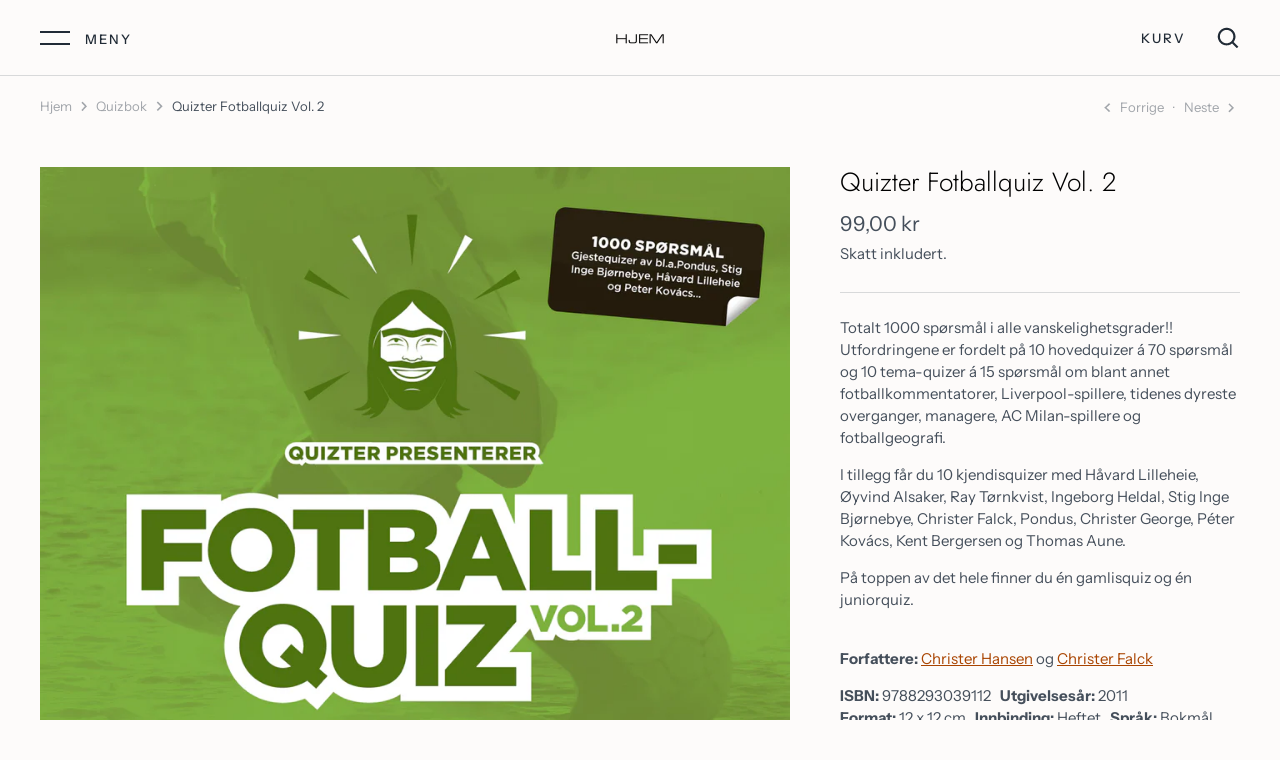

--- FILE ---
content_type: text/html; charset=utf-8
request_url: https://falckforlag.no/no/collections/quizbok/products/quizter-fotballquiz-vol-2
body_size: 18946
content:
<!doctype html>
<html class="no-js" lang="no">
<head>
  <!-- Alchemy 3.1.7 -->
  <meta charset="utf-8" />

  <!--[if IE]><meta http-equiv='X-UA-Compatible' content='IE=edge,chrome=1' /><![endif]-->

  <title>
    Quizter Fotballquiz Vol. 2 &ndash; Falck Forlag AS
  </title>

  
  <meta name="description" content="Totalt 1000 spørsmål i alle vanskelighetsgrader!! Utfordringene er fordelt på 10 hovedquizer á 70 spørsmål og 10 tema-quizer á 15 spørsmål om blant annet fotballkommentatorer, Liverpool-spillere, tidenes dyreste overganger, managere, AC Milan-spillere og fotballgeografi. I tillegg får du 10 kjendisquizer med Håvard Lil" />
  

  <link rel="canonical" href="https://falckforlag.no/no/products/quizter-fotballquiz-vol-2" />

  <meta name="viewport" content="width=device-width, initial-scale=1" />
  <meta name="theme-color" content="#ffffff">

  

  


<meta property="og:site_name" content="Falck Forlag AS">
<meta property="og:url" content="https://falckforlag.no/no/products/quizter-fotballquiz-vol-2">
<meta property="og:title" content="Quizter Fotballquiz Vol. 2">
<meta property="og:type" content="product">
<meta property="og:description" content="Totalt 1000 spørsmål i alle vanskelighetsgrader!! Utfordringene er fordelt på 10 hovedquizer á 70 spørsmål og 10 tema-quizer á 15 spørsmål om blant annet fotballkommentatorer, Liverpool-spillere, tidenes dyreste overganger, managere, AC Milan-spillere og fotballgeografi. I tillegg får du 10 kjendisquizer med Håvard Lil">

  <meta property="og:price:amount" content="99,00">
  <meta property="og:price:currency" content="NOK">

<meta property="og:image" content="http://falckforlag.no/cdn/shop/products/Fotballvol.2_1200x1200.jpg?v=1607620697">
      <meta property="og:image:width" content="1400">
      <meta property="og:image:height" content="1400">
    
<meta property="og:image:secure_url" content="https://falckforlag.no/cdn/shop/products/Fotballvol.2_1200x1200.jpg?v=1607620697">


<meta name="twitter:card" content="summary_large_image">
<meta name="twitter:title" content="Quizter Fotballquiz Vol. 2">
<meta name="twitter:description" content="Totalt 1000 spørsmål i alle vanskelighetsgrader!! Utfordringene er fordelt på 10 hovedquizer á 70 spørsmål og 10 tema-quizer á 15 spørsmål om blant annet fotballkommentatorer, Liverpool-spillere, tidenes dyreste overganger, managere, AC Milan-spillere og fotballgeografi. I tillegg får du 10 kjendisquizer med Håvard Lil">

  <link href="//falckforlag.no/cdn/shop/t/9/assets/styles.css?v=84844970113936728821759260518" rel="stylesheet" type="text/css" media="all" />

  <script>window.performance && window.performance.mark && window.performance.mark('shopify.content_for_header.start');</script><meta id="shopify-digital-wallet" name="shopify-digital-wallet" content="/51556810951/digital_wallets/dialog">
<meta name="shopify-checkout-api-token" content="5cb6358a6d24d0eae4052c9ca87e6470">
<meta id="in-context-paypal-metadata" data-shop-id="51556810951" data-venmo-supported="false" data-environment="production" data-locale="en_US" data-paypal-v4="true" data-currency="NOK">
<link rel="alternate" hreflang="x-default" href="https://falckforlag.no/products/quizter-fotballquiz-vol-2">
<link rel="alternate" hreflang="nb" href="https://falckforlag.no/products/quizter-fotballquiz-vol-2">
<link rel="alternate" hreflang="no" href="https://falckforlag.no/no/products/quizter-fotballquiz-vol-2">
<link rel="alternate" type="application/json+oembed" href="https://falckforlag.no/no/products/quizter-fotballquiz-vol-2.oembed">
<script async="async" src="/checkouts/internal/preloads.js?locale=no-NO"></script>
<script id="shopify-features" type="application/json">{"accessToken":"5cb6358a6d24d0eae4052c9ca87e6470","betas":["rich-media-storefront-analytics"],"domain":"falckforlag.no","predictiveSearch":true,"shopId":51556810951,"locale":"nb"}</script>
<script>var Shopify = Shopify || {};
Shopify.shop = "falck-forlag.myshopify.com";
Shopify.locale = "no";
Shopify.currency = {"active":"NOK","rate":"1.0"};
Shopify.country = "NO";
Shopify.theme = {"name":"Mons Custom","id":116248379591,"schema_name":"Alchemy","schema_version":"3.1.7","theme_store_id":657,"role":"main"};
Shopify.theme.handle = "null";
Shopify.theme.style = {"id":null,"handle":null};
Shopify.cdnHost = "falckforlag.no/cdn";
Shopify.routes = Shopify.routes || {};
Shopify.routes.root = "/no/";</script>
<script type="module">!function(o){(o.Shopify=o.Shopify||{}).modules=!0}(window);</script>
<script>!function(o){function n(){var o=[];function n(){o.push(Array.prototype.slice.apply(arguments))}return n.q=o,n}var t=o.Shopify=o.Shopify||{};t.loadFeatures=n(),t.autoloadFeatures=n()}(window);</script>
<script id="shop-js-analytics" type="application/json">{"pageType":"product"}</script>
<script defer="defer" async type="module" src="//falckforlag.no/cdn/shopifycloud/shop-js/modules/v2/client.init-shop-cart-sync_BApSsMSl.en.esm.js"></script>
<script defer="defer" async type="module" src="//falckforlag.no/cdn/shopifycloud/shop-js/modules/v2/chunk.common_CBoos6YZ.esm.js"></script>
<script type="module">
  await import("//falckforlag.no/cdn/shopifycloud/shop-js/modules/v2/client.init-shop-cart-sync_BApSsMSl.en.esm.js");
await import("//falckforlag.no/cdn/shopifycloud/shop-js/modules/v2/chunk.common_CBoos6YZ.esm.js");

  window.Shopify.SignInWithShop?.initShopCartSync?.({"fedCMEnabled":true,"windoidEnabled":true});

</script>
<script id="__st">var __st={"a":51556810951,"offset":3600,"reqid":"9168378e-3600-4799-a594-8465b36bcca9-1768920917","pageurl":"falckforlag.no\/no\/collections\/quizbok\/products\/quizter-fotballquiz-vol-2","u":"377934e0c522","p":"product","rtyp":"product","rid":6113149157575};</script>
<script>window.ShopifyPaypalV4VisibilityTracking = true;</script>
<script id="captcha-bootstrap">!function(){'use strict';const t='contact',e='account',n='new_comment',o=[[t,t],['blogs',n],['comments',n],[t,'customer']],c=[[e,'customer_login'],[e,'guest_login'],[e,'recover_customer_password'],[e,'create_customer']],r=t=>t.map((([t,e])=>`form[action*='/${t}']:not([data-nocaptcha='true']) input[name='form_type'][value='${e}']`)).join(','),a=t=>()=>t?[...document.querySelectorAll(t)].map((t=>t.form)):[];function s(){const t=[...o],e=r(t);return a(e)}const i='password',u='form_key',d=['recaptcha-v3-token','g-recaptcha-response','h-captcha-response',i],f=()=>{try{return window.sessionStorage}catch{return}},m='__shopify_v',_=t=>t.elements[u];function p(t,e,n=!1){try{const o=window.sessionStorage,c=JSON.parse(o.getItem(e)),{data:r}=function(t){const{data:e,action:n}=t;return t[m]||n?{data:e,action:n}:{data:t,action:n}}(c);for(const[e,n]of Object.entries(r))t.elements[e]&&(t.elements[e].value=n);n&&o.removeItem(e)}catch(o){console.error('form repopulation failed',{error:o})}}const l='form_type',E='cptcha';function T(t){t.dataset[E]=!0}const w=window,h=w.document,L='Shopify',v='ce_forms',y='captcha';let A=!1;((t,e)=>{const n=(g='f06e6c50-85a8-45c8-87d0-21a2b65856fe',I='https://cdn.shopify.com/shopifycloud/storefront-forms-hcaptcha/ce_storefront_forms_captcha_hcaptcha.v1.5.2.iife.js',D={infoText:'Beskyttet av hCaptcha',privacyText:'Personvern',termsText:'Vilkår'},(t,e,n)=>{const o=w[L][v],c=o.bindForm;if(c)return c(t,g,e,D).then(n);var r;o.q.push([[t,g,e,D],n]),r=I,A||(h.body.append(Object.assign(h.createElement('script'),{id:'captcha-provider',async:!0,src:r})),A=!0)});var g,I,D;w[L]=w[L]||{},w[L][v]=w[L][v]||{},w[L][v].q=[],w[L][y]=w[L][y]||{},w[L][y].protect=function(t,e){n(t,void 0,e),T(t)},Object.freeze(w[L][y]),function(t,e,n,w,h,L){const[v,y,A,g]=function(t,e,n){const i=e?o:[],u=t?c:[],d=[...i,...u],f=r(d),m=r(i),_=r(d.filter((([t,e])=>n.includes(e))));return[a(f),a(m),a(_),s()]}(w,h,L),I=t=>{const e=t.target;return e instanceof HTMLFormElement?e:e&&e.form},D=t=>v().includes(t);t.addEventListener('submit',(t=>{const e=I(t);if(!e)return;const n=D(e)&&!e.dataset.hcaptchaBound&&!e.dataset.recaptchaBound,o=_(e),c=g().includes(e)&&(!o||!o.value);(n||c)&&t.preventDefault(),c&&!n&&(function(t){try{if(!f())return;!function(t){const e=f();if(!e)return;const n=_(t);if(!n)return;const o=n.value;o&&e.removeItem(o)}(t);const e=Array.from(Array(32),(()=>Math.random().toString(36)[2])).join('');!function(t,e){_(t)||t.append(Object.assign(document.createElement('input'),{type:'hidden',name:u})),t.elements[u].value=e}(t,e),function(t,e){const n=f();if(!n)return;const o=[...t.querySelectorAll(`input[type='${i}']`)].map((({name:t})=>t)),c=[...d,...o],r={};for(const[a,s]of new FormData(t).entries())c.includes(a)||(r[a]=s);n.setItem(e,JSON.stringify({[m]:1,action:t.action,data:r}))}(t,e)}catch(e){console.error('failed to persist form',e)}}(e),e.submit())}));const S=(t,e)=>{t&&!t.dataset[E]&&(n(t,e.some((e=>e===t))),T(t))};for(const o of['focusin','change'])t.addEventListener(o,(t=>{const e=I(t);D(e)&&S(e,y())}));const B=e.get('form_key'),M=e.get(l),P=B&&M;t.addEventListener('DOMContentLoaded',(()=>{const t=y();if(P)for(const e of t)e.elements[l].value===M&&p(e,B);[...new Set([...A(),...v().filter((t=>'true'===t.dataset.shopifyCaptcha))])].forEach((e=>S(e,t)))}))}(h,new URLSearchParams(w.location.search),n,t,e,['guest_login'])})(!0,!0)}();</script>
<script integrity="sha256-4kQ18oKyAcykRKYeNunJcIwy7WH5gtpwJnB7kiuLZ1E=" data-source-attribution="shopify.loadfeatures" defer="defer" src="//falckforlag.no/cdn/shopifycloud/storefront/assets/storefront/load_feature-a0a9edcb.js" crossorigin="anonymous"></script>
<script data-source-attribution="shopify.dynamic_checkout.dynamic.init">var Shopify=Shopify||{};Shopify.PaymentButton=Shopify.PaymentButton||{isStorefrontPortableWallets:!0,init:function(){window.Shopify.PaymentButton.init=function(){};var t=document.createElement("script");t.src="https://falckforlag.no/cdn/shopifycloud/portable-wallets/latest/portable-wallets.nb.js",t.type="module",document.head.appendChild(t)}};
</script>
<script data-source-attribution="shopify.dynamic_checkout.buyer_consent">
  function portableWalletsHideBuyerConsent(e){var t=document.getElementById("shopify-buyer-consent"),n=document.getElementById("shopify-subscription-policy-button");t&&n&&(t.classList.add("hidden"),t.setAttribute("aria-hidden","true"),n.removeEventListener("click",e))}function portableWalletsShowBuyerConsent(e){var t=document.getElementById("shopify-buyer-consent"),n=document.getElementById("shopify-subscription-policy-button");t&&n&&(t.classList.remove("hidden"),t.removeAttribute("aria-hidden"),n.addEventListener("click",e))}window.Shopify?.PaymentButton&&(window.Shopify.PaymentButton.hideBuyerConsent=portableWalletsHideBuyerConsent,window.Shopify.PaymentButton.showBuyerConsent=portableWalletsShowBuyerConsent);
</script>
<script>
  function portableWalletsCleanup(e){e&&e.src&&console.error("Failed to load portable wallets script "+e.src);var t=document.querySelectorAll("shopify-accelerated-checkout .shopify-payment-button__skeleton, shopify-accelerated-checkout-cart .wallet-cart-button__skeleton"),e=document.getElementById("shopify-buyer-consent");for(let e=0;e<t.length;e++)t[e].remove();e&&e.remove()}function portableWalletsNotLoadedAsModule(e){e instanceof ErrorEvent&&"string"==typeof e.message&&e.message.includes("import.meta")&&"string"==typeof e.filename&&e.filename.includes("portable-wallets")&&(window.removeEventListener("error",portableWalletsNotLoadedAsModule),window.Shopify.PaymentButton.failedToLoad=e,"loading"===document.readyState?document.addEventListener("DOMContentLoaded",window.Shopify.PaymentButton.init):window.Shopify.PaymentButton.init())}window.addEventListener("error",portableWalletsNotLoadedAsModule);
</script>

<script type="module" src="https://falckforlag.no/cdn/shopifycloud/portable-wallets/latest/portable-wallets.nb.js" onError="portableWalletsCleanup(this)" crossorigin="anonymous"></script>
<script nomodule>
  document.addEventListener("DOMContentLoaded", portableWalletsCleanup);
</script>

<link id="shopify-accelerated-checkout-styles" rel="stylesheet" media="screen" href="https://falckforlag.no/cdn/shopifycloud/portable-wallets/latest/accelerated-checkout-backwards-compat.css" crossorigin="anonymous">
<style id="shopify-accelerated-checkout-cart">
        #shopify-buyer-consent {
  margin-top: 1em;
  display: inline-block;
  width: 100%;
}

#shopify-buyer-consent.hidden {
  display: none;
}

#shopify-subscription-policy-button {
  background: none;
  border: none;
  padding: 0;
  text-decoration: underline;
  font-size: inherit;
  cursor: pointer;
}

#shopify-subscription-policy-button::before {
  box-shadow: none;
}

      </style>
<script id="sections-script" data-sections="product-recommendations" defer="defer" src="//falckforlag.no/cdn/shop/t/9/compiled_assets/scripts.js?v=1043"></script>
<script>window.performance && window.performance.mark && window.performance.mark('shopify.content_for_header.end');</script>

  <script>
    document.documentElement.className = document.documentElement.className.replace('no-js', '');
    window.theme = window.theme || {};
    theme.money_format = "{{amount_with_comma_separator}} kr";
    theme.money_container = '.theme-money';
    window.lazySizesConfig = window.lazySizesConfig || {
      expFactor: 2.0
    };
    theme.strings = {
      previous: "Forrige",
      next: "Neste",
      close: "Lukk",
      addressError: "Adresse error",
      addressNoResults: "Adresse ingen ",
      addressQueryLimit: "Du har nådd Google API bruks-grensen. Oppgrader til Premium Plan.",
      authError: "Det oppstod et problem med å godkjenne din Google Kart API nøkkel.",
      priceNonExistent: "Utilgjengelig",
      buttonDefault: "Legg i handlekurv",
      buttonNoStock: "UTGÅTT",
      buttonNoVariant: "Utilgjengelig",
      products_product_unit_price_separator: "\/",
      productsListingFrom: "Fra",
      searchSeeAll: "Se alle resultater",
      cartTermsConfirmation: "Du må godkjenne med personvern og retningslinjene for å fortsette.",
      addingToCart: "Legg til",
      addedToCart: "Lagt til i handlekurven"
    };
    theme.routes = {
      search_url: '/no/search',
      cart_add_url: '/no/cart/add'
    };
    theme.enableOverlapTransition = true;
    theme.productImageAlign = true;
    theme.setHeaderOverlapClass = function(){
      if(window.scrollY < this.offsetHeight) {
        document.getElementsByTagName('body')[0].classList.add('header-overlapping');
      } else {
        document.getElementsByTagName('body')[0].classList.remove('header-overlapping');
      }
    }
    theme.checkForBannerBehindHeader = function(){
      var elBanner = document.querySelector('.banner-under-header');
      window.removeEventListener('load', theme.setHeaderOverlapClass);
      window.removeEventListener('scroll', theme.setHeaderOverlapClass);
      if(elBanner) {
        document.getElementsByTagName('body')[0].classList.add('has-banner');
        window.addEventListener('load', theme.setHeaderOverlapClass.bind(elBanner));
        window.addEventListener('scroll', theme.setHeaderOverlapClass.bind(elBanner));
        theme.setHeaderOverlapClass.bind(elBanner)();
      } else {
        document.getElementsByTagName('body')[0].classList.remove('has-banner');
        document.getElementsByTagName('body')[0].classList.remove('header-overlapping');
      }
    }
    theme.enableTransitionIn = true;
    
    // Reveal elements when in, or above, the viewport
    theme.checkForRevealElementsVerticalOffset = 50;
    theme.checkForRevealElementsStepDelay = 100;
    theme.checkForRevealElements = function(instant){
      var revealClass = instant === true ? 'reveal-candidate--reveal reveal-candidate--reveal-instant' : 'reveal-candidate--reveal';
      var elsNowOnScreen = Array.prototype.filter.call(document.querySelectorAll('.reveal-candidate:not(.reveal-candidate--reveal)'), function(el){
        var elTop = el.getBoundingClientRect().top + document.body.scrollTop;
        var windowScrollTop = window.scrollY;
        if(elTop < windowScrollTop + window.innerHeight - theme.checkForRevealElementsVerticalOffset) {
          // if off top of screen, reveal immediately
          if(elTop + el.offsetWidth < windowScrollTop) {
            revealClass.split(' ').map(function(cl) { el.classList.add(cl) });
          } else {
            // otherwise return true to reveal in step
            return true;
          }
        }
        return false;
      });
      Array.prototype.forEach.call(elsNowOnScreen, function(el, index){
        if(index > 0 && instant !== true) {
          (revealClass + ' reveal-candidate--reveal-delay').split(' ').map(function(cl) { el.classList.add(cl) });
          setTimeout((function(){
            this.classList.remove('reveal-candidate--reveal-delay');
          }).bind(el), theme.checkForRevealElementsStepDelay * index);
        } else {
          revealClass.split(' ').map(function(cl) { el.classList.add(cl) });
        }
      });
    }
    
  </script>
 
<!-- "snippets/pagefly-header.liquid" was not rendered, the associated app was uninstalled -->
 <!--Gem_Page_Header_Script-->
<!-- "snippets/gem-app-header-scripts.liquid" was not rendered, the associated app was uninstalled -->
<!--End_Gem_Page_Header_Script-->
<link href="https://monorail-edge.shopifysvc.com" rel="dns-prefetch">
<script>(function(){if ("sendBeacon" in navigator && "performance" in window) {try {var session_token_from_headers = performance.getEntriesByType('navigation')[0].serverTiming.find(x => x.name == '_s').description;} catch {var session_token_from_headers = undefined;}var session_cookie_matches = document.cookie.match(/_shopify_s=([^;]*)/);var session_token_from_cookie = session_cookie_matches && session_cookie_matches.length === 2 ? session_cookie_matches[1] : "";var session_token = session_token_from_headers || session_token_from_cookie || "";function handle_abandonment_event(e) {var entries = performance.getEntries().filter(function(entry) {return /monorail-edge.shopifysvc.com/.test(entry.name);});if (!window.abandonment_tracked && entries.length === 0) {window.abandonment_tracked = true;var currentMs = Date.now();var navigation_start = performance.timing.navigationStart;var payload = {shop_id: 51556810951,url: window.location.href,navigation_start,duration: currentMs - navigation_start,session_token,page_type: "product"};window.navigator.sendBeacon("https://monorail-edge.shopifysvc.com/v1/produce", JSON.stringify({schema_id: "online_store_buyer_site_abandonment/1.1",payload: payload,metadata: {event_created_at_ms: currentMs,event_sent_at_ms: currentMs}}));}}window.addEventListener('pagehide', handle_abandonment_event);}}());</script>
<script id="web-pixels-manager-setup">(function e(e,d,r,n,o){if(void 0===o&&(o={}),!Boolean(null===(a=null===(i=window.Shopify)||void 0===i?void 0:i.analytics)||void 0===a?void 0:a.replayQueue)){var i,a;window.Shopify=window.Shopify||{};var t=window.Shopify;t.analytics=t.analytics||{};var s=t.analytics;s.replayQueue=[],s.publish=function(e,d,r){return s.replayQueue.push([e,d,r]),!0};try{self.performance.mark("wpm:start")}catch(e){}var l=function(){var e={modern:/Edge?\/(1{2}[4-9]|1[2-9]\d|[2-9]\d{2}|\d{4,})\.\d+(\.\d+|)|Firefox\/(1{2}[4-9]|1[2-9]\d|[2-9]\d{2}|\d{4,})\.\d+(\.\d+|)|Chrom(ium|e)\/(9{2}|\d{3,})\.\d+(\.\d+|)|(Maci|X1{2}).+ Version\/(15\.\d+|(1[6-9]|[2-9]\d|\d{3,})\.\d+)([,.]\d+|)( \(\w+\)|)( Mobile\/\w+|) Safari\/|Chrome.+OPR\/(9{2}|\d{3,})\.\d+\.\d+|(CPU[ +]OS|iPhone[ +]OS|CPU[ +]iPhone|CPU IPhone OS|CPU iPad OS)[ +]+(15[._]\d+|(1[6-9]|[2-9]\d|\d{3,})[._]\d+)([._]\d+|)|Android:?[ /-](13[3-9]|1[4-9]\d|[2-9]\d{2}|\d{4,})(\.\d+|)(\.\d+|)|Android.+Firefox\/(13[5-9]|1[4-9]\d|[2-9]\d{2}|\d{4,})\.\d+(\.\d+|)|Android.+Chrom(ium|e)\/(13[3-9]|1[4-9]\d|[2-9]\d{2}|\d{4,})\.\d+(\.\d+|)|SamsungBrowser\/([2-9]\d|\d{3,})\.\d+/,legacy:/Edge?\/(1[6-9]|[2-9]\d|\d{3,})\.\d+(\.\d+|)|Firefox\/(5[4-9]|[6-9]\d|\d{3,})\.\d+(\.\d+|)|Chrom(ium|e)\/(5[1-9]|[6-9]\d|\d{3,})\.\d+(\.\d+|)([\d.]+$|.*Safari\/(?![\d.]+ Edge\/[\d.]+$))|(Maci|X1{2}).+ Version\/(10\.\d+|(1[1-9]|[2-9]\d|\d{3,})\.\d+)([,.]\d+|)( \(\w+\)|)( Mobile\/\w+|) Safari\/|Chrome.+OPR\/(3[89]|[4-9]\d|\d{3,})\.\d+\.\d+|(CPU[ +]OS|iPhone[ +]OS|CPU[ +]iPhone|CPU IPhone OS|CPU iPad OS)[ +]+(10[._]\d+|(1[1-9]|[2-9]\d|\d{3,})[._]\d+)([._]\d+|)|Android:?[ /-](13[3-9]|1[4-9]\d|[2-9]\d{2}|\d{4,})(\.\d+|)(\.\d+|)|Mobile Safari.+OPR\/([89]\d|\d{3,})\.\d+\.\d+|Android.+Firefox\/(13[5-9]|1[4-9]\d|[2-9]\d{2}|\d{4,})\.\d+(\.\d+|)|Android.+Chrom(ium|e)\/(13[3-9]|1[4-9]\d|[2-9]\d{2}|\d{4,})\.\d+(\.\d+|)|Android.+(UC? ?Browser|UCWEB|U3)[ /]?(15\.([5-9]|\d{2,})|(1[6-9]|[2-9]\d|\d{3,})\.\d+)\.\d+|SamsungBrowser\/(5\.\d+|([6-9]|\d{2,})\.\d+)|Android.+MQ{2}Browser\/(14(\.(9|\d{2,})|)|(1[5-9]|[2-9]\d|\d{3,})(\.\d+|))(\.\d+|)|K[Aa][Ii]OS\/(3\.\d+|([4-9]|\d{2,})\.\d+)(\.\d+|)/},d=e.modern,r=e.legacy,n=navigator.userAgent;return n.match(d)?"modern":n.match(r)?"legacy":"unknown"}(),u="modern"===l?"modern":"legacy",c=(null!=n?n:{modern:"",legacy:""})[u],f=function(e){return[e.baseUrl,"/wpm","/b",e.hashVersion,"modern"===e.buildTarget?"m":"l",".js"].join("")}({baseUrl:d,hashVersion:r,buildTarget:u}),m=function(e){var d=e.version,r=e.bundleTarget,n=e.surface,o=e.pageUrl,i=e.monorailEndpoint;return{emit:function(e){var a=e.status,t=e.errorMsg,s=(new Date).getTime(),l=JSON.stringify({metadata:{event_sent_at_ms:s},events:[{schema_id:"web_pixels_manager_load/3.1",payload:{version:d,bundle_target:r,page_url:o,status:a,surface:n,error_msg:t},metadata:{event_created_at_ms:s}}]});if(!i)return console&&console.warn&&console.warn("[Web Pixels Manager] No Monorail endpoint provided, skipping logging."),!1;try{return self.navigator.sendBeacon.bind(self.navigator)(i,l)}catch(e){}var u=new XMLHttpRequest;try{return u.open("POST",i,!0),u.setRequestHeader("Content-Type","text/plain"),u.send(l),!0}catch(e){return console&&console.warn&&console.warn("[Web Pixels Manager] Got an unhandled error while logging to Monorail."),!1}}}}({version:r,bundleTarget:l,surface:e.surface,pageUrl:self.location.href,monorailEndpoint:e.monorailEndpoint});try{o.browserTarget=l,function(e){var d=e.src,r=e.async,n=void 0===r||r,o=e.onload,i=e.onerror,a=e.sri,t=e.scriptDataAttributes,s=void 0===t?{}:t,l=document.createElement("script"),u=document.querySelector("head"),c=document.querySelector("body");if(l.async=n,l.src=d,a&&(l.integrity=a,l.crossOrigin="anonymous"),s)for(var f in s)if(Object.prototype.hasOwnProperty.call(s,f))try{l.dataset[f]=s[f]}catch(e){}if(o&&l.addEventListener("load",o),i&&l.addEventListener("error",i),u)u.appendChild(l);else{if(!c)throw new Error("Did not find a head or body element to append the script");c.appendChild(l)}}({src:f,async:!0,onload:function(){if(!function(){var e,d;return Boolean(null===(d=null===(e=window.Shopify)||void 0===e?void 0:e.analytics)||void 0===d?void 0:d.initialized)}()){var d=window.webPixelsManager.init(e)||void 0;if(d){var r=window.Shopify.analytics;r.replayQueue.forEach((function(e){var r=e[0],n=e[1],o=e[2];d.publishCustomEvent(r,n,o)})),r.replayQueue=[],r.publish=d.publishCustomEvent,r.visitor=d.visitor,r.initialized=!0}}},onerror:function(){return m.emit({status:"failed",errorMsg:"".concat(f," has failed to load")})},sri:function(e){var d=/^sha384-[A-Za-z0-9+/=]+$/;return"string"==typeof e&&d.test(e)}(c)?c:"",scriptDataAttributes:o}),m.emit({status:"loading"})}catch(e){m.emit({status:"failed",errorMsg:(null==e?void 0:e.message)||"Unknown error"})}}})({shopId: 51556810951,storefrontBaseUrl: "https://falckforlag.no",extensionsBaseUrl: "https://extensions.shopifycdn.com/cdn/shopifycloud/web-pixels-manager",monorailEndpoint: "https://monorail-edge.shopifysvc.com/unstable/produce_batch",surface: "storefront-renderer",enabledBetaFlags: ["2dca8a86"],webPixelsConfigList: [{"id":"shopify-app-pixel","configuration":"{}","eventPayloadVersion":"v1","runtimeContext":"STRICT","scriptVersion":"0450","apiClientId":"shopify-pixel","type":"APP","privacyPurposes":["ANALYTICS","MARKETING"]},{"id":"shopify-custom-pixel","eventPayloadVersion":"v1","runtimeContext":"LAX","scriptVersion":"0450","apiClientId":"shopify-pixel","type":"CUSTOM","privacyPurposes":["ANALYTICS","MARKETING"]}],isMerchantRequest: false,initData: {"shop":{"name":"Falck Forlag AS","paymentSettings":{"currencyCode":"NOK"},"myshopifyDomain":"falck-forlag.myshopify.com","countryCode":"NO","storefrontUrl":"https:\/\/falckforlag.no\/no"},"customer":null,"cart":null,"checkout":null,"productVariants":[{"price":{"amount":99.0,"currencyCode":"NOK"},"product":{"title":"Quizter Fotballquiz Vol. 2","vendor":"Falck Records","id":"6113149157575","untranslatedTitle":"Quizter Fotballquiz Vol. 2","url":"\/no\/products\/quizter-fotballquiz-vol-2","type":"BOK"},"id":"37730961129671","image":{"src":"\/\/falckforlag.no\/cdn\/shop\/products\/Fotballvol.2.jpg?v=1607620697"},"sku":"ISBN 9788293039112","title":"Default Title","untranslatedTitle":"Default Title"}],"purchasingCompany":null},},"https://falckforlag.no/cdn","fcfee988w5aeb613cpc8e4bc33m6693e112",{"modern":"","legacy":""},{"shopId":"51556810951","storefrontBaseUrl":"https:\/\/falckforlag.no","extensionBaseUrl":"https:\/\/extensions.shopifycdn.com\/cdn\/shopifycloud\/web-pixels-manager","surface":"storefront-renderer","enabledBetaFlags":"[\"2dca8a86\"]","isMerchantRequest":"false","hashVersion":"fcfee988w5aeb613cpc8e4bc33m6693e112","publish":"custom","events":"[[\"page_viewed\",{}],[\"product_viewed\",{\"productVariant\":{\"price\":{\"amount\":99.0,\"currencyCode\":\"NOK\"},\"product\":{\"title\":\"Quizter Fotballquiz Vol. 2\",\"vendor\":\"Falck Records\",\"id\":\"6113149157575\",\"untranslatedTitle\":\"Quizter Fotballquiz Vol. 2\",\"url\":\"\/no\/products\/quizter-fotballquiz-vol-2\",\"type\":\"BOK\"},\"id\":\"37730961129671\",\"image\":{\"src\":\"\/\/falckforlag.no\/cdn\/shop\/products\/Fotballvol.2.jpg?v=1607620697\"},\"sku\":\"ISBN 9788293039112\",\"title\":\"Default Title\",\"untranslatedTitle\":\"Default Title\"}}]]"});</script><script>
  window.ShopifyAnalytics = window.ShopifyAnalytics || {};
  window.ShopifyAnalytics.meta = window.ShopifyAnalytics.meta || {};
  window.ShopifyAnalytics.meta.currency = 'NOK';
  var meta = {"product":{"id":6113149157575,"gid":"gid:\/\/shopify\/Product\/6113149157575","vendor":"Falck Records","type":"BOK","handle":"quizter-fotballquiz-vol-2","variants":[{"id":37730961129671,"price":9900,"name":"Quizter Fotballquiz Vol. 2","public_title":null,"sku":"ISBN 9788293039112"}],"remote":false},"page":{"pageType":"product","resourceType":"product","resourceId":6113149157575,"requestId":"9168378e-3600-4799-a594-8465b36bcca9-1768920917"}};
  for (var attr in meta) {
    window.ShopifyAnalytics.meta[attr] = meta[attr];
  }
</script>
<script class="analytics">
  (function () {
    var customDocumentWrite = function(content) {
      var jquery = null;

      if (window.jQuery) {
        jquery = window.jQuery;
      } else if (window.Checkout && window.Checkout.$) {
        jquery = window.Checkout.$;
      }

      if (jquery) {
        jquery('body').append(content);
      }
    };

    var hasLoggedConversion = function(token) {
      if (token) {
        return document.cookie.indexOf('loggedConversion=' + token) !== -1;
      }
      return false;
    }

    var setCookieIfConversion = function(token) {
      if (token) {
        var twoMonthsFromNow = new Date(Date.now());
        twoMonthsFromNow.setMonth(twoMonthsFromNow.getMonth() + 2);

        document.cookie = 'loggedConversion=' + token + '; expires=' + twoMonthsFromNow;
      }
    }

    var trekkie = window.ShopifyAnalytics.lib = window.trekkie = window.trekkie || [];
    if (trekkie.integrations) {
      return;
    }
    trekkie.methods = [
      'identify',
      'page',
      'ready',
      'track',
      'trackForm',
      'trackLink'
    ];
    trekkie.factory = function(method) {
      return function() {
        var args = Array.prototype.slice.call(arguments);
        args.unshift(method);
        trekkie.push(args);
        return trekkie;
      };
    };
    for (var i = 0; i < trekkie.methods.length; i++) {
      var key = trekkie.methods[i];
      trekkie[key] = trekkie.factory(key);
    }
    trekkie.load = function(config) {
      trekkie.config = config || {};
      trekkie.config.initialDocumentCookie = document.cookie;
      var first = document.getElementsByTagName('script')[0];
      var script = document.createElement('script');
      script.type = 'text/javascript';
      script.onerror = function(e) {
        var scriptFallback = document.createElement('script');
        scriptFallback.type = 'text/javascript';
        scriptFallback.onerror = function(error) {
                var Monorail = {
      produce: function produce(monorailDomain, schemaId, payload) {
        var currentMs = new Date().getTime();
        var event = {
          schema_id: schemaId,
          payload: payload,
          metadata: {
            event_created_at_ms: currentMs,
            event_sent_at_ms: currentMs
          }
        };
        return Monorail.sendRequest("https://" + monorailDomain + "/v1/produce", JSON.stringify(event));
      },
      sendRequest: function sendRequest(endpointUrl, payload) {
        // Try the sendBeacon API
        if (window && window.navigator && typeof window.navigator.sendBeacon === 'function' && typeof window.Blob === 'function' && !Monorail.isIos12()) {
          var blobData = new window.Blob([payload], {
            type: 'text/plain'
          });

          if (window.navigator.sendBeacon(endpointUrl, blobData)) {
            return true;
          } // sendBeacon was not successful

        } // XHR beacon

        var xhr = new XMLHttpRequest();

        try {
          xhr.open('POST', endpointUrl);
          xhr.setRequestHeader('Content-Type', 'text/plain');
          xhr.send(payload);
        } catch (e) {
          console.log(e);
        }

        return false;
      },
      isIos12: function isIos12() {
        return window.navigator.userAgent.lastIndexOf('iPhone; CPU iPhone OS 12_') !== -1 || window.navigator.userAgent.lastIndexOf('iPad; CPU OS 12_') !== -1;
      }
    };
    Monorail.produce('monorail-edge.shopifysvc.com',
      'trekkie_storefront_load_errors/1.1',
      {shop_id: 51556810951,
      theme_id: 116248379591,
      app_name: "storefront",
      context_url: window.location.href,
      source_url: "//falckforlag.no/cdn/s/trekkie.storefront.cd680fe47e6c39ca5d5df5f0a32d569bc48c0f27.min.js"});

        };
        scriptFallback.async = true;
        scriptFallback.src = '//falckforlag.no/cdn/s/trekkie.storefront.cd680fe47e6c39ca5d5df5f0a32d569bc48c0f27.min.js';
        first.parentNode.insertBefore(scriptFallback, first);
      };
      script.async = true;
      script.src = '//falckforlag.no/cdn/s/trekkie.storefront.cd680fe47e6c39ca5d5df5f0a32d569bc48c0f27.min.js';
      first.parentNode.insertBefore(script, first);
    };
    trekkie.load(
      {"Trekkie":{"appName":"storefront","development":false,"defaultAttributes":{"shopId":51556810951,"isMerchantRequest":null,"themeId":116248379591,"themeCityHash":"10332467373404459792","contentLanguage":"no","currency":"NOK","eventMetadataId":"fb188bda-a535-48f5-a75e-120cc8266ff3"},"isServerSideCookieWritingEnabled":true,"monorailRegion":"shop_domain","enabledBetaFlags":["65f19447"]},"Session Attribution":{},"S2S":{"facebookCapiEnabled":true,"source":"trekkie-storefront-renderer","apiClientId":580111}}
    );

    var loaded = false;
    trekkie.ready(function() {
      if (loaded) return;
      loaded = true;

      window.ShopifyAnalytics.lib = window.trekkie;

      var originalDocumentWrite = document.write;
      document.write = customDocumentWrite;
      try { window.ShopifyAnalytics.merchantGoogleAnalytics.call(this); } catch(error) {};
      document.write = originalDocumentWrite;

      window.ShopifyAnalytics.lib.page(null,{"pageType":"product","resourceType":"product","resourceId":6113149157575,"requestId":"9168378e-3600-4799-a594-8465b36bcca9-1768920917","shopifyEmitted":true});

      var match = window.location.pathname.match(/checkouts\/(.+)\/(thank_you|post_purchase)/)
      var token = match? match[1]: undefined;
      if (!hasLoggedConversion(token)) {
        setCookieIfConversion(token);
        window.ShopifyAnalytics.lib.track("Viewed Product",{"currency":"NOK","variantId":37730961129671,"productId":6113149157575,"productGid":"gid:\/\/shopify\/Product\/6113149157575","name":"Quizter Fotballquiz Vol. 2","price":"99.00","sku":"ISBN 9788293039112","brand":"Falck Records","variant":null,"category":"BOK","nonInteraction":true,"remote":false},undefined,undefined,{"shopifyEmitted":true});
      window.ShopifyAnalytics.lib.track("monorail:\/\/trekkie_storefront_viewed_product\/1.1",{"currency":"NOK","variantId":37730961129671,"productId":6113149157575,"productGid":"gid:\/\/shopify\/Product\/6113149157575","name":"Quizter Fotballquiz Vol. 2","price":"99.00","sku":"ISBN 9788293039112","brand":"Falck Records","variant":null,"category":"BOK","nonInteraction":true,"remote":false,"referer":"https:\/\/falckforlag.no\/no\/collections\/quizbok\/products\/quizter-fotballquiz-vol-2"});
      }
    });


        var eventsListenerScript = document.createElement('script');
        eventsListenerScript.async = true;
        eventsListenerScript.src = "//falckforlag.no/cdn/shopifycloud/storefront/assets/shop_events_listener-3da45d37.js";
        document.getElementsByTagName('head')[0].appendChild(eventsListenerScript);

})();</script>
<script
  defer
  src="https://falckforlag.no/cdn/shopifycloud/perf-kit/shopify-perf-kit-3.0.4.min.js"
  data-application="storefront-renderer"
  data-shop-id="51556810951"
  data-render-region="gcp-us-central1"
  data-page-type="product"
  data-theme-instance-id="116248379591"
  data-theme-name="Alchemy"
  data-theme-version="3.1.7"
  data-monorail-region="shop_domain"
  data-resource-timing-sampling-rate="10"
  data-shs="true"
  data-shs-beacon="true"
  data-shs-export-with-fetch="true"
  data-shs-logs-sample-rate="1"
  data-shs-beacon-endpoint="https://falckforlag.no/api/collect"
></script>
</head> 

<body id="quizter-fotballquiz-vol-2" class="template-product" >
  <a class="skip-link visually-hidden" href="#main">Fortsett til siden</a>

  <div id="shopify-section-announcement" class="shopify-section">
</div>

  <div id="shopify-section-header" class="shopify-section shopify-section--header"><style data-shopify>
.pageheader .logo { max-width: 50px }.scrolled-down .pageheader .logo { max-width: 38px }.has-banner .banner-image-container .feature-page-title { margin-top: 11px }
    .banner-under-header .banner-image.flexible-height .overlay .innest { padding-top: 11px }
    @media (min-width: 768px) {
      .banner-under-header .banner-image.fixed-height .overlay .innest { padding-top: 11px }
    }.shopify-section--header {
    position: -webkit-sticky;
    position: sticky;
  }</style>
<div data-section-type="header">
  <div id="main-menu">
    <div class="main-menu-inner">
      <div class="main-menu-upper">
        <a class="main-menu-toggle" href="#" aria-controls="main-menu"><svg fill="currentColor" height="24" viewBox="0 0 24 24" width="24" xmlns="http://www.w3.org/2000/svg">
  <title>Close</title>
  <path d="M19 6.41L17.59 5 12 10.59 6.41 5 5 6.41 10.59 12 5 17.59 6.41 19 12 13.41 17.59 19 19 17.59 13.41 12z"/>
</svg></a>
      </div>
      <div class="main-menu-panel-wrapper">
        <div class="main-menu-panel" id="main-menu-panel">
          <ul class="main-menu-links" role="navigation" aria-label="Primær"><li class="main-menu-list-item">
                <a class="main-menu-link" href="/no/pages/forlaget" >Om oss</a></li><li class="main-menu-list-item">
                <a class="main-menu-link" href="/no/collections/boker" >Bøker</a></li><li class="main-menu-list-item">
                <a class="main-menu-link" href="/no/collections/musikk" >Musikk</a></li><li class="main-menu-list-item">
                <a class="main-menu-link" href="/no/collections/utgatte-varer" >Utgåtte varer</a></li>
              
                <li class="main-menu-account-link main-menu-list-item"><a class="main-menu-link" href="https://shopify.com/51556810951/account?locale=no&region_country=NO">Konto</a></li>
              
            
          </ul>

          
            <div class="main-menu-section store-localization">
              <form method="post" action="/no/localization" id="localization_form_header" accept-charset="UTF-8" class="selectors-form" enctype="multipart/form-data"><input type="hidden" name="form_type" value="localization" /><input type="hidden" name="utf8" value="✓" /><input type="hidden" name="_method" value="put" /><input type="hidden" name="return_to" value="/no/collections/quizbok/products/quizter-fotballquiz-vol-2" /><div class="selectors-form__item">
      <h2 class="visually-hidden" id="lang-heading-header">
        Språk
      </h2>

      <div class="disclosure" data-disclosure-locale>
        <button type="button" class="disclosure__toggle" aria-expanded="false" aria-controls="lang-list-header" aria-describedby="lang-heading-header" data-disclosure-toggle>
          norsk
          <span class="disclosure__toggle-arrow" role="presentation"><svg height="24" viewBox="0 0 24 24" width="24" xmlns="http://www.w3.org/2000/svg">
  <title>Down</title>
  <path fill="currentColor" d="M7.41 7.84L12 12.42l4.59-4.58L18 9.25l-6 6-6-6z"/><path d="M0-.75h24v24H0z" fill="none"/>
</svg></span>
        </button>
        <ul id="lang-list-header" class="disclosure-list" data-disclosure-list>
          
            <li class="disclosure-list__item ">
              <a class="disclosure-list__option" href="#" lang="nb"  data-value="nb" data-disclosure-option>
                Norsk (bokmål)
              </a>
            </li>
            <li class="disclosure-list__item disclosure-list__item--current">
              <a class="disclosure-list__option" href="#" lang="no" aria-current="true" data-value="no" data-disclosure-option>
                norsk
              </a>
            </li></ul>
        <input type="hidden" name="locale_code" id="LocaleSelector-header" value="no" data-disclosure-input/>
      </div>
    </div></form>
            </div>
          

          

          <div class="main-menu-section main-menu-section--socials">
            

  <div class="social-links ">
    <ul class="social-links__list">
      
      
        <li><a aria-label="Facebook" class="facebook" target="_blank" href="https://www.facebook.com/falckforlag/"><svg width="48px" height="48px" viewBox="0 0 48 48" version="1.1" xmlns="http://www.w3.org/2000/svg" xmlns:xlink="http://www.w3.org/1999/xlink">
    <title>Facebook</title>
    <defs></defs>
    <g stroke="none" stroke-width="1" fill="none" fill-rule="evenodd">
        <g transform="translate(-325.000000, -295.000000)">
            <path d="M350.638355,343 L327.649232,343 C326.185673,343 325,341.813592 325,340.350603 L325,297.649211 C325,296.18585 326.185859,295 327.649232,295 L370.350955,295 C371.813955,295 373,296.18585 373,297.649211 L373,340.350603 C373,341.813778 371.813769,343 370.350955,343 L358.119305,343 L358.119305,324.411755 L364.358521,324.411755 L365.292755,317.167586 L358.119305,317.167586 L358.119305,312.542641 C358.119305,310.445287 358.701712,309.01601 361.70929,309.01601 L365.545311,309.014333 L365.545311,302.535091 C364.881886,302.446808 362.604784,302.24957 359.955552,302.24957 C354.424834,302.24957 350.638355,305.625526 350.638355,311.825209 L350.638355,317.167586 L344.383122,317.167586 L344.383122,324.411755 L350.638355,324.411755 L350.638355,343 L350.638355,343 Z" fill="currentColor"></path>
        </g>
        <g transform="translate(-1417.000000, -472.000000)"></g>
    </g>
</svg></a></li>
      
      
      
      
      

      
        <li>
          <a aria-label="" class="social-custom" target="_blank" href="https://www.facebook.com/CC-Records-270202926419451">
            <img src="//falckforlag.no/cdn/shopifycloud/storefront/assets/no-image-50-e6fb86f4_x32.gif" />
          </a>
        </li>
      
    </ul>
  </div>


          </div>
        </div></div>
    </div>
  </div>

  <div id="pageheader" class="pageheader"><header class="pageheader__contents pageheader__contents--sticky pageheader__contents--overlap">
      <div class="pageheader__layout">
        <div class="header-left">
          <a href="#" class="main-menu-toggle" aria-controls="main-menu">
            <span class="main-menu-icon"><span></span></span>
            <span class="main-menu-toggle__text">Meny</span>
          </a>
        </div>

        <div class="logo logo--image" itemscope itemtype="http://schema.org/Organization">
          <meta itemprop="name" content="Falck Forlag AS"><a href="/no" class="logo__image has-contrast-image" itemprop="url">
            <img src="//falckforlag.no/cdn/shop/files/hjem_100x.png?v=1613746350" alt="" itemprop="logo" /><img class="logo__contrast-image" src="//falckforlag.no/cdn/shop/files/hjem-hvit_100x.png?v=1613746350" alt="" itemprop="logo" /></a><a class="logo__text hidden" href="/no" itemprop="url">Falck Forlag AS</a></div>

        <div class="header-items">
          <span class="header-items__item header-items__cart-link">
            <a href="/no/cart">
              <span class="cart-link--text">Kurv</span>
              <span class="cart-link--icon">
<svg width="24px" height="24px" viewBox="0 -2 37 35" version="1.1" xmlns="http://www.w3.org/2000/svg" xmlns:xlink="http://www.w3.org/1999/xlink">
  <g transform="translate(0.500000, 0.500000)" stroke="none" fill="currentColor" fill-rule="nonzero">
    <path d="M0.2,11 L9.5,29 L26.4,29 L35.7,11 L0.2,11 Z M24.5,26 L11.5,26 L4.8,14 L31.2,14 L24.5,26 L24.5,26 Z M18.5,3 C22.7,3 25.5,6.3 25.5,8.5 L28.5,8.5 C28.5,4.5 24.2,0 18.5,0 C12.8,0 8.5,4.5 8.5,8.5 L11.5,8.5 C11.5,6.3 14.3,3 18.5,3 Z"></path>
  </g>
</svg>
</span>
              
            </a>
          </span>
          <span class="header-items__item header-items__search-link">
            <a href="/no/search" class="header-search-toggle" aria-label=""Søk""><svg width="24px" height="24px" viewBox="-2 -2 34 34" version="1.1" xmlns="http://www.w3.org/2000/svg" xmlns:xlink="http://www.w3.org/1999/xlink">
  <title>Search</title>
  <g stroke="none" fill="currentColor" fill-rule="nonzero">
    <path d="M29.6,27.4 L22.9,20.7 C24.6,18.6 25.6,15.9 25.6,13 C25.6,6.1 20,0.5 13.1,0.5 C6.2,0.5 0.5,6.1 0.5,13 C0.5,19.9 6.1,25.5 13,25.5 C15.9,25.5 18.6,24.5 20.7,22.8 L27.4,29.5 L29.6,27.4 Z M3.5,13 C3.5,7.8 7.8,3.5 13,3.5 C18.2,3.5 22.5,7.8 22.5,13 C22.5,18.2 18.2,22.5 13,22.5 C7.8,22.5 3.5,18.2 3.5,13 Z"></path>
  </g>
</svg>
</a>
          </span>
        </div>
      </div>
    </header>
  </div>

  <div class="header-search">
    <a href="#" class="header-search-toggle" aria-label=""Lukk""><svg width="30" height="30" viewBox="0 0 30 30" fill="none" xmlns="http://www.w3.org/2000/svg">
  <line x1="8" y1="13.8499" x2="23" y2="13.8499" stroke="currentColor" stroke-width="2"/>
  <line x1="6.79289" y1="14.4428" x2="13.864" y2="7.37173" stroke="currentColor" stroke-width="2"/>
  <line x1="6.70711" y1="13.1178" x2="13.7782" y2="20.1889" stroke="currentColor" stroke-width="2"/>
</svg>
</a>

    <div class="header-search__content">
      <h2 class="">Søk i butikken</h2>
      <form method="get" action="/no/search" autocomplete="off">
        <input type="hidden" name="type" value="product" />
        <input type="hidden" name="options[prefix]" value="last" />
        <div class="input-and-button-row">
          <div class="input-and-button-row__input-wrapper input-with-clear">
            <input class="input-and-button-row__input" type="text" name="q" placeholder="Søk" aria-label="Søk"  autocomplete="off" data-previous-value="">
            <a class="input-with-clear__clear" href="#"><svg fill="currentColor" height="24" viewBox="0 0 24 24" width="24" xmlns="http://www.w3.org/2000/svg">
  <title>Close</title>
  <path d="M19 6.41L17.59 5 12 10.59 6.41 5 5 6.41 10.59 12 5 17.59 6.41 19 12 13.41 17.59 19 19 17.59 13.41 12z"/>
</svg></a>
          </div>
          <button class="button input-and-button-row__button" type="submit">Gå</button>
        </div>
      </form>
      <div class="header-search__results-wrapper" data-live-search-vendor="false">
        <div class="header-search__placeholder"><div class="search-result search-result--placeholder">
              <div class="search-result__link">
                <div class="search-result__image"></div>
                <div class="search-result__detail"><div class="search-result__title"></div>
                  <div class="search-result__price"></div>
                </div>
              </div>
            </div><div class="search-result search-result--placeholder">
              <div class="search-result__link">
                <div class="search-result__image"></div>
                <div class="search-result__detail"><div class="search-result__title"></div>
                  <div class="search-result__price"></div>
                </div>
              </div>
            </div><div class="search-result search-result--placeholder">
              <div class="search-result__link">
                <div class="search-result__image"></div>
                <div class="search-result__detail"><div class="search-result__title"></div>
                  <div class="search-result__price"></div>
                </div>
              </div>
            </div><div class="search-result search-result--placeholder">
              <div class="search-result__link">
                <div class="search-result__image"></div>
                <div class="search-result__detail"><div class="search-result__title"></div>
                  <div class="search-result__price"></div>
                </div>
              </div>
            </div><div class="search-result search-result--placeholder">
              <div class="search-result__link">
                <div class="search-result__image"></div>
                <div class="search-result__detail"><div class="search-result__title"></div>
                  <div class="search-result__price"></div>
                </div>
              </div>
            </div></div>
        <div class="header-search__results"></div>
      </div>

      
    </div>
  </div>
</div>

<a href="#" class="focus-tint" aria-hidden="true" aria-label=""Lukk""></a>
</div>

  

  

      <div id="shopify-section-product-template" class="shopify-section">
<style>
.pageheader__layout::before {
  border-bottom: 1px solid #d8d9da;
}
body:not(.has-banner):not(.scrolled-down) .pageheader__layout::before {
  background-color: #fdfbfa;
}
</style>

<div class="product  " data-section-type="product-template">
  

  
    
    <div class="breadcrumbs breadcrumbs--with-opposing-content">
      <nav class="breadcrumbs__nav" role="navigation" aria-label="breadcrumbs">
        <a class="breadcrumbs__crumb" href="/no">Hjem</a>
        <span class="breadcrumbs__divider" aria-hidden="true"><svg height="24" viewBox="0 0 24 24" width="24" xmlns="http://www.w3.org/2000/svg">
  <title>Right</title>
  <path fill="currentColor" d="M8.59 16.34l4.58-4.59-4.58-4.59L10 5.75l6 6-6 6z"/>
</svg></span>
        
          <a class="breadcrumbs__crumb" href="/no/collections/quizbok">Quizbok</a>
          <span class="breadcrumbs__divider" aria-hidden="true"><svg height="24" viewBox="0 0 24 24" width="24" xmlns="http://www.w3.org/2000/svg">
  <title>Right</title>
  <path fill="currentColor" d="M8.59 16.34l4.58-4.59-4.58-4.59L10 5.75l6 6-6 6z"/>
</svg></span>
        
        <span class="breadcrumbs__crumb">Quizter Fotballquiz Vol. 2</span>
      </nav>

      
        <div class="breadcrumbs__opposing-content inline-next-prev">
          
            <span class="inline-next-prev__item">
              <a class="inline-next-prev__link" href="/no/collections/quizbok/products/quizter-homoquiz-vol-1">
                <span class="inline-next-prev__icon"><svg height="24" viewBox="0 0 24 24" width="24" xmlns="http://www.w3.org/2000/svg">
  <title>Left</title>
  <path fill="currentColor" d="M15.41 16.09l-4.58-4.59 4.58-4.59L14 5.5l-6 6 6 6z"/>
</svg></span>
                <span class="inline-next-prev__text">Forrige</span>
              </a>
            </span>
          
          
            <span class="inline-next-prev__item">
              <a class="inline-next-prev__link" href="/no/collections/quizbok/products/quizter-allmennquiz-vol-2">
                <span class="inline-next-prev__text">Neste</span>
                <span class="inline-next-prev__icon"><svg height="24" viewBox="0 0 24 24" width="24" xmlns="http://www.w3.org/2000/svg">
  <title>Right</title>
  <path fill="currentColor" d="M8.59 16.34l4.58-4.59-4.58-4.59L10 5.75l6 6-6 6z"/>
</svg></span>
              </a>
            </span>
          
        </div>
      
    </div>
  
  

  <div class="container">
    <div id="main" class="content-main content-main--slim-header" role="main">
      <form method="post" action="/no/cart/add" id="product_form_6113149157575" accept-charset="UTF-8" class="shopify-product-form" enctype="multipart/form-data" data-ajax-add-to-cart="true" data-product-id="6113149157575" data-enable-history-state="true"><input type="hidden" name="form_type" value="product" /><input type="hidden" name="utf8" value="✓" />
        <div class="product-grid">
          <div class="product-grid__images">
            <div class="product-photos product-photos--layout-beside">
              <div class="main-wrapper">
                <div class="main">

                  

    <div class="product-media product-media--image"
         data-media-id="15732095254727"
         data-media-type="image">

      
        <a class="main-img-link main-img-link--lightbox"
           href="//falckforlag.no/cdn/shop/products/Fotballvol.2.jpg?v=1607620697"
           title="">
          <div class="rimage-outer-wrapper" style="max-width: 1400px">
  <div class="rimage-wrapper lazyload--placeholder" style="padding-top:100.0%"><img class="rimage__image lazyload fade-in"
      data-src="//falckforlag.no/cdn/shop/products/Fotballvol.2_{width}x.jpg?v=1607620697"
      data-widths="[180, 220, 300, 360, 460, 540, 720, 900, 1080, 1296, 1512, 1728, 2048, 2450, 2700, 3000, 3350, 3750, 4100]"
      data-aspectratio="1.0"
      data-sizes="auto"
      alt=""
      >

    <noscript><img src="//falckforlag.no/cdn/shop/products/Fotballvol.2_1024x1024.jpg?v=1607620697" alt="" class="rimage__image">
    </noscript>
  </div>
</div>
        </a>
      
    </div>

  


                </div>

                
              </div>

              
            </div><!-- .product-photos -->
          </div>

          <div class="product-grid__detail">
            <div class="product-main-detail">
              
              <h1 class="product-title h2">Quizter Fotballquiz Vol. 2</h1>
              

              <div>
                <div class="product-price product-price--large">
                  <span class="product-price__amount theme-money">99,00 kr</span>
                  

                  
                </div><div class="product-policies">Skatt inkludert.
</div></div>

              <div class="product-review-summary">
                <a href="#shopify-product-reviews"><span class="shopify-product-reviews-badge" data-id="6113149157575"></span></a>
              </div>
            </div>
              <div class="product-description rte spaced-row-bottom"><meta charset="utf-8">
<p data-mce-fragment="1">Totalt 1000 spørsmål i alle vanskelighetsgrader!! Utfordringene er fordelt på 10 hovedquizer á 70 spørsmål og 10 tema-quizer á 15 spørsmål om blant annet fotballkommentatorer, Liverpool-spillere, tidenes dyreste overganger, managere, AC Milan-spillere og fotballgeografi.</p>
<p data-mce-fragment="1">I tillegg får du 10 kjendisquizer med Håvard Lilleheie, Øyvind Alsaker, Ray Tørnkvist, Ingeborg Heldal, Stig Inge Bjørnebye, Christer Falck, Pondus, Christer George, Péter Kovács, Kent Bergersen og Thomas Aune.</p>
<p data-mce-fragment="1">På toppen av det hele finner du én gamlisquiz og én juniorquiz.</p>
<p data-mce-fragment="1"> <br data-mce-fragment="1"><strong data-mce-fragment="1">Forfattere:</strong><span data-mce-fragment="1"> </span><a href="http://falckforlag.no/forfattere" data-mce-fragment="1" data-mce-href="http://falckforlag.no/forfattere">Christer Hansen</a><span data-mce-fragment="1"> </span>og<span data-mce-fragment="1"> </span><a href="http://falckforlag.no/forfattere" data-mce-fragment="1" data-mce-href="http://falckforlag.no/forfattere">Christer Falck</a></p>
<p data-mce-fragment="1"><strong data-mce-fragment="1">ISBN:</strong><span data-mce-fragment="1"> </span>9788293039112  <span data-mce-fragment="1"> </span><strong data-mce-fragment="1">Utgivelsesår:</strong><span data-mce-fragment="1"> </span>2011<br data-mce-fragment="1"><strong data-mce-fragment="1">Format:</strong><span data-mce-fragment="1"> </span>12 x 12 cm  <span data-mce-fragment="1"> </span><strong data-mce-fragment="1">Innbinding:</strong><span data-mce-fragment="1"> </span>Heftet<span data-mce-fragment="1"> </span><strong data-mce-fragment="1">  Språk:</strong><span data-mce-fragment="1"> </span>Bokmål</p></div>
            

            <div class="product-form">
              
              <div class="sku"><span class="label label--inline">SKU:</span> <span class="sku__value">ISBN 9788293039112</span></div>
              

              <div class="option-selectors">
                

                  
                
              </div>

              <select name="id" class="original-selector" aria-label="Alternativer">
                
                <option value="37730961129671"  selected="selected" data-stock="">Default Title</option>
                
              </select>

              
                <div class="quadd-wrapper quadd-wrapper--with-payment-button">
                  <div class="quantity-area">
                    <label for="quantity">Antall</label> <input class="quantity select-on-focus" id="quantity" name="quantity" value="1" />
                  </div>
                  <div class="product-add">
                    <button class="button button--alt" name="add" id="add" type="submit">Legg i handlekurv</button>
                    
                      <div data-shopify="payment-button" class="shopify-payment-button"> <shopify-accelerated-checkout recommended="{&quot;supports_subs&quot;:false,&quot;supports_def_opts&quot;:false,&quot;name&quot;:&quot;paypal&quot;,&quot;wallet_params&quot;:{&quot;shopId&quot;:51556810951,&quot;countryCode&quot;:&quot;NO&quot;,&quot;merchantName&quot;:&quot;Falck Forlag AS&quot;,&quot;phoneRequired&quot;:true,&quot;companyRequired&quot;:false,&quot;shippingType&quot;:&quot;shipping&quot;,&quot;shopifyPaymentsEnabled&quot;:false,&quot;hasManagedSellingPlanState&quot;:null,&quot;requiresBillingAgreement&quot;:false,&quot;merchantId&quot;:&quot;R5CX4V4M8SHUS&quot;,&quot;sdkUrl&quot;:&quot;https://www.paypal.com/sdk/js?components=buttons\u0026commit=false\u0026currency=NOK\u0026locale=en_US\u0026client-id=AfUEYT7nO4BwZQERn9Vym5TbHAG08ptiKa9gm8OARBYgoqiAJIjllRjeIMI4g294KAH1JdTnkzubt1fr\u0026merchant-id=R5CX4V4M8SHUS\u0026intent=authorize&quot;}}" fallback="{&quot;supports_subs&quot;:true,&quot;supports_def_opts&quot;:true,&quot;name&quot;:&quot;buy_it_now&quot;,&quot;wallet_params&quot;:{}}" access-token="5cb6358a6d24d0eae4052c9ca87e6470" buyer-country="NO" buyer-locale="no" buyer-currency="NOK" variant-params="[{&quot;id&quot;:37730961129671,&quot;requiresShipping&quot;:true}]" shop-id="51556810951" enabled-flags="[&quot;ae0f5bf6&quot;]" > <div class="shopify-payment-button__button" role="button" disabled aria-hidden="true" style="background-color: transparent; border: none"> <div class="shopify-payment-button__skeleton">&nbsp;</div> </div> <div class="shopify-payment-button__more-options shopify-payment-button__skeleton" role="button" disabled aria-hidden="true">&nbsp;</div> </shopify-accelerated-checkout> <small id="shopify-buyer-consent" class="hidden" aria-hidden="true" data-consent-type="subscription"> Denne varen er et gjentatt eller utsatt kjøp. Ved å fortsette samtykker jeg i <span id="shopify-subscription-policy-button">kanselleringsretningslinjene</span> og godkjenner at dere kan belaste betalingsmåten min til prisene, frekvensen og datoene som er oppført på denne siden, inntil bestillingen er oppfylt eller jeg kansellerer, hvis det er tillatt. </small> </div>
                    
                  </div>
                </div>
              

            </div><!-- .product-form -->

<div
  class="store-availability-container-outer"
  data-store-availability-container="6113149157575"
  data-section-url="/no/variants/VARIANT_ID/?section_id=store-availability"

  
    data-has-only-default-variant="true"
  

  
    data-single-variant-id="37730961129671"
    data-single-variant-product-title="Quizter Fotballquiz Vol. 2"
    data-single-variant-product-available="true"
  >
</div>


              

  
  
    <div class="backorder hidden">
      
    <p>
      <span class="backorder__variant">
        Quizter Fotballquiz Vol. 2
        
      </span>
      når produktet er tilbake på lager sender vi produktet fortløpende
    </p>
  
    </div>
  


            

            

            
              <div class="sharing social-links">
  <span class="sharing-label">Del</span>
  <ul class="sharing-list">
    <li class="facebook">
      <a target="_blank" class="sharing-link" href="//www.facebook.com/sharer.php?u=https://falckforlag.no/no/products/quizter-fotballquiz-vol-2">
        <span aria-hidden="true"><svg width="48px" height="48px" viewBox="0 0 48 48" version="1.1" xmlns="http://www.w3.org/2000/svg" xmlns:xlink="http://www.w3.org/1999/xlink">
    <title>Facebook</title>
    <defs></defs>
    <g stroke="none" stroke-width="1" fill="none" fill-rule="evenodd">
        <g transform="translate(-325.000000, -295.000000)">
            <path d="M350.638355,343 L327.649232,343 C326.185673,343 325,341.813592 325,340.350603 L325,297.649211 C325,296.18585 326.185859,295 327.649232,295 L370.350955,295 C371.813955,295 373,296.18585 373,297.649211 L373,340.350603 C373,341.813778 371.813769,343 370.350955,343 L358.119305,343 L358.119305,324.411755 L364.358521,324.411755 L365.292755,317.167586 L358.119305,317.167586 L358.119305,312.542641 C358.119305,310.445287 358.701712,309.01601 361.70929,309.01601 L365.545311,309.014333 L365.545311,302.535091 C364.881886,302.446808 362.604784,302.24957 359.955552,302.24957 C354.424834,302.24957 350.638355,305.625526 350.638355,311.825209 L350.638355,317.167586 L344.383122,317.167586 L344.383122,324.411755 L350.638355,324.411755 L350.638355,343 L350.638355,343 Z" fill="currentColor"></path>
        </g>
        <g transform="translate(-1417.000000, -472.000000)"></g>
    </g>
</svg></span>
        <span class="visually-hidden">Del på Facebook</span>
      </a>
    </li>
    <li class="twitter">
      <a target="_blank" class="sharing-link" href="//twitter.com/share?text=Quizter%20Fotballquiz%20Vol.%202&amp;url=https://falckforlag.no/no/products/quizter-fotballquiz-vol-2">
        <span aria-hidden="true"><svg width="48px" height="40px" viewBox="0 0 48 40" version="1.1" xmlns="http://www.w3.org/2000/svg" xmlns:xlink="http://www.w3.org/1999/xlink">
    <title>Twitter</title>
    <defs></defs>
    <g stroke="none" stroke-width="1" fill="none" fill-rule="evenodd">
        <g transform="translate(-240.000000, -299.000000)">
            <path d="M288,303.735283 C286.236309,304.538462 284.337383,305.081618 282.345483,305.324305 C284.379644,304.076201 285.940482,302.097147 286.675823,299.739617 C284.771263,300.895269 282.666667,301.736006 280.418384,302.18671 C278.626519,300.224991 276.065504,299 273.231203,299 C267.796443,299 263.387216,303.521488 263.387216,309.097508 C263.387216,309.88913 263.471738,310.657638 263.640782,311.397255 C255.456242,310.975442 248.201444,306.959552 243.341433,300.843265 C242.493397,302.339834 242.008804,304.076201 242.008804,305.925244 C242.008804,309.426869 243.747139,312.518238 246.389857,314.329722 C244.778306,314.280607 243.256911,313.821235 241.9271,313.070061 L241.9271,313.194294 C241.9271,318.08848 245.322064,322.17082 249.8299,323.095341 C249.004402,323.33225 248.133826,323.450704 247.235077,323.450704 C246.601162,323.450704 245.981335,323.390033 245.381229,323.271578 C246.634971,327.28169 250.269414,330.2026 254.580032,330.280607 C251.210424,332.99061 246.961789,334.605634 242.349709,334.605634 C241.555203,334.605634 240.769149,334.559408 240,334.466956 C244.358514,337.327194 249.53689,339 255.095615,339 C273.211481,339 283.114633,323.615385 283.114633,310.270495 C283.114633,309.831347 283.106181,309.392199 283.089276,308.961719 C285.013559,307.537378 286.684275,305.760563 288,303.735283" fill="currentColor"></path>
        </g>
        <g transform="translate(-1332.000000, -476.000000)"></g>
    </g>
</svg></span>
        <span class="visually-hidden">Del på Twitter</span>
      </a>
    </li>
    
    <li class="pinterest">
      <a target="_blank" class="sharing-link" href="//pinterest.com/pin/create/button/?url=https://falckforlag.no/no/products/quizter-fotballquiz-vol-2&amp;media=//falckforlag.no/cdn/shop/products/Fotballvol.2_1024x1024.jpg?v=1607620697&amp;description=Quizter%20Fotballquiz%20Vol.%202">
        <span aria-hidden="true"><svg width="48px" height="48px" viewBox="0 0 48 48" version="1.1" xmlns="http://www.w3.org/2000/svg" xmlns:xlink="http://www.w3.org/1999/xlink">
    <title>Pinterest</title>
    <defs></defs>
    <g stroke="none" stroke-width="1" fill="none" fill-rule="evenodd">
        <g transform="translate(-407.000000, -295.000000)">
            <path d="M431.001411,295 C417.747575,295 407,305.744752 407,319.001411 C407,328.826072 412.910037,337.270594 421.368672,340.982007 C421.300935,339.308344 421.357382,337.293173 421.78356,335.469924 C422.246428,333.522491 424.871229,322.393897 424.871229,322.393897 C424.871229,322.393897 424.106368,320.861351 424.106368,318.59499 C424.106368,315.038808 426.169518,312.38296 428.73505,312.38296 C430.91674,312.38296 431.972306,314.022755 431.972306,315.987123 C431.972306,318.180102 430.572411,321.462515 429.852708,324.502205 C429.251543,327.050803 431.128418,329.125243 433.640325,329.125243 C438.187158,329.125243 441.249427,323.285765 441.249427,316.36532 C441.249427,311.10725 437.707356,307.170048 431.263891,307.170048 C423.985006,307.170048 419.449462,312.59746 419.449462,318.659905 C419.449462,320.754101 420.064738,322.227377 421.029988,323.367613 C421.475922,323.895396 421.535191,324.104251 421.374316,324.708238 C421.261422,325.145705 420.996119,326.21256 420.886047,326.633092 C420.725172,327.239901 420.23408,327.460046 419.686541,327.234256 C416.330746,325.865408 414.769977,322.193509 414.769977,318.064385 C414.769977,311.248368 420.519139,303.069148 431.921503,303.069148 C441.085729,303.069148 447.117128,309.704533 447.117128,316.819721 C447.117128,326.235138 441.884459,333.268478 434.165285,333.268478 C431.577174,333.268478 429.138649,331.868584 428.303228,330.279591 C428.303228,330.279591 426.908979,335.808608 426.615452,336.875463 C426.107426,338.724114 425.111131,340.575587 424.199506,342.014994 C426.358617,342.652849 428.63909,343 431.001411,343 C444.255248,343 455,332.255248 455,319.001411 C455,305.744752 444.255248,295 431.001411,295" fill="currentColor"></path>
        </g>
        <g transform="translate(-1499.000000, -472.000000)"></g>
    </g>
</svg></span>
        <span class="visually-hidden">Pin det</span>
      </a>
    </li>
    
  </ul>
</div>

            
          </div>
        </div>

      <input type="hidden" name="product-id" value="6113149157575" /><input type="hidden" name="section-id" value="product-template" /></form>

      
    </div>
  </div>
</div>



</div>

<div id="shopify-section-product-features" class="shopify-section"><style data-shopify>
  .section-id-product-features {
    background-color: #fff8f4;
    color: #333333;
  }
  .section-id-product-features .product-features__icon {
    color: #333333;
    width: 25px;
  }

  .section-id-product-features .product-features__icon svg {
    width: 25px;
    height: 25px;
  }
</style>

</div>

<div class="container">
  <div id="shopify-product-reviews" class="theme-product-reviews-full" data-id="6113149157575"></div>
</div>

<div id="shopify-section-product-recommendations" class="shopify-section">
  <div class="container">
    <div class="product-recommendations" data-product-id="6113149157575" data-limit="4" data-url="/no/recommendations/products">
      
    </div>
  </div>







</div>

<script type="application/json" id="ProductJson-6113149157575">
  {"id":6113149157575,"title":"Quizter Fotballquiz Vol. 2","handle":"quizter-fotballquiz-vol-2","description":"\u003cmeta charset=\"utf-8\"\u003e\n\u003cp data-mce-fragment=\"1\"\u003eTotalt 1000 spørsmål i alle vanskelighetsgrader!! Utfordringene er fordelt på 10 hovedquizer á 70 spørsmål og 10 tema-quizer á 15 spørsmål om blant annet fotballkommentatorer, Liverpool-spillere, tidenes dyreste overganger, managere, AC Milan-spillere og fotballgeografi.\u003c\/p\u003e\n\u003cp data-mce-fragment=\"1\"\u003eI tillegg får du 10 kjendisquizer med Håvard Lilleheie, Øyvind Alsaker, Ray Tørnkvist, Ingeborg Heldal, Stig Inge Bjørnebye, Christer Falck, Pondus, Christer George, Péter Kovács, Kent Bergersen og Thomas Aune.\u003c\/p\u003e\n\u003cp data-mce-fragment=\"1\"\u003ePå toppen av det hele finner du én gamlisquiz og én juniorquiz.\u003c\/p\u003e\n\u003cp data-mce-fragment=\"1\"\u003e \u003cbr data-mce-fragment=\"1\"\u003e\u003cstrong data-mce-fragment=\"1\"\u003eForfattere:\u003c\/strong\u003e\u003cspan data-mce-fragment=\"1\"\u003e \u003c\/span\u003e\u003ca href=\"http:\/\/falckforlag.no\/forfattere\" data-mce-fragment=\"1\" data-mce-href=\"http:\/\/falckforlag.no\/forfattere\"\u003eChrister Hansen\u003c\/a\u003e\u003cspan data-mce-fragment=\"1\"\u003e \u003c\/span\u003eog\u003cspan data-mce-fragment=\"1\"\u003e \u003c\/span\u003e\u003ca href=\"http:\/\/falckforlag.no\/forfattere\" data-mce-fragment=\"1\" data-mce-href=\"http:\/\/falckforlag.no\/forfattere\"\u003eChrister Falck\u003c\/a\u003e\u003c\/p\u003e\n\u003cp data-mce-fragment=\"1\"\u003e\u003cstrong data-mce-fragment=\"1\"\u003eISBN:\u003c\/strong\u003e\u003cspan data-mce-fragment=\"1\"\u003e \u003c\/span\u003e9788293039112  \u003cspan data-mce-fragment=\"1\"\u003e \u003c\/span\u003e\u003cstrong data-mce-fragment=\"1\"\u003eUtgivelsesår:\u003c\/strong\u003e\u003cspan data-mce-fragment=\"1\"\u003e \u003c\/span\u003e2011\u003cbr data-mce-fragment=\"1\"\u003e\u003cstrong data-mce-fragment=\"1\"\u003eFormat:\u003c\/strong\u003e\u003cspan data-mce-fragment=\"1\"\u003e \u003c\/span\u003e12 x 12 cm  \u003cspan data-mce-fragment=\"1\"\u003e \u003c\/span\u003e\u003cstrong data-mce-fragment=\"1\"\u003eInnbinding:\u003c\/strong\u003e\u003cspan data-mce-fragment=\"1\"\u003e \u003c\/span\u003eHeftet\u003cspan data-mce-fragment=\"1\"\u003e \u003c\/span\u003e\u003cstrong data-mce-fragment=\"1\"\u003e  Språk:\u003c\/strong\u003e\u003cspan data-mce-fragment=\"1\"\u003e \u003c\/span\u003eBokmål\u003c\/p\u003e","published_at":"2020-12-05T20:59:27+01:00","created_at":"2020-12-05T20:59:27+01:00","vendor":"Falck Records","type":"BOK","tags":["Christer Falck","Christer Hansen","Fotballquiz","Quizter","woo_import_1"],"price":9900,"price_min":9900,"price_max":9900,"available":true,"price_varies":false,"compare_at_price":null,"compare_at_price_min":0,"compare_at_price_max":0,"compare_at_price_varies":false,"variants":[{"id":37730961129671,"title":"Default Title","option1":"Default Title","option2":null,"option3":null,"sku":"ISBN 9788293039112","requires_shipping":true,"taxable":true,"featured_image":null,"available":true,"name":"Quizter Fotballquiz Vol. 2","public_title":null,"options":["Default Title"],"price":9900,"weight":400,"compare_at_price":null,"inventory_management":null,"barcode":"","requires_selling_plan":false,"selling_plan_allocations":[]}],"images":["\/\/falckforlag.no\/cdn\/shop\/products\/Fotballvol.2.jpg?v=1607620697"],"featured_image":"\/\/falckforlag.no\/cdn\/shop\/products\/Fotballvol.2.jpg?v=1607620697","options":["Title"],"media":[{"alt":null,"id":15732095254727,"position":1,"preview_image":{"aspect_ratio":1.0,"height":1400,"width":1400,"src":"\/\/falckforlag.no\/cdn\/shop\/products\/Fotballvol.2.jpg?v=1607620697"},"aspect_ratio":1.0,"height":1400,"media_type":"image","src":"\/\/falckforlag.no\/cdn\/shop\/products\/Fotballvol.2.jpg?v=1607620697","width":1400}],"requires_selling_plan":false,"selling_plan_groups":[],"content":"\u003cmeta charset=\"utf-8\"\u003e\n\u003cp data-mce-fragment=\"1\"\u003eTotalt 1000 spørsmål i alle vanskelighetsgrader!! Utfordringene er fordelt på 10 hovedquizer á 70 spørsmål og 10 tema-quizer á 15 spørsmål om blant annet fotballkommentatorer, Liverpool-spillere, tidenes dyreste overganger, managere, AC Milan-spillere og fotballgeografi.\u003c\/p\u003e\n\u003cp data-mce-fragment=\"1\"\u003eI tillegg får du 10 kjendisquizer med Håvard Lilleheie, Øyvind Alsaker, Ray Tørnkvist, Ingeborg Heldal, Stig Inge Bjørnebye, Christer Falck, Pondus, Christer George, Péter Kovács, Kent Bergersen og Thomas Aune.\u003c\/p\u003e\n\u003cp data-mce-fragment=\"1\"\u003ePå toppen av det hele finner du én gamlisquiz og én juniorquiz.\u003c\/p\u003e\n\u003cp data-mce-fragment=\"1\"\u003e \u003cbr data-mce-fragment=\"1\"\u003e\u003cstrong data-mce-fragment=\"1\"\u003eForfattere:\u003c\/strong\u003e\u003cspan data-mce-fragment=\"1\"\u003e \u003c\/span\u003e\u003ca href=\"http:\/\/falckforlag.no\/forfattere\" data-mce-fragment=\"1\" data-mce-href=\"http:\/\/falckforlag.no\/forfattere\"\u003eChrister Hansen\u003c\/a\u003e\u003cspan data-mce-fragment=\"1\"\u003e \u003c\/span\u003eog\u003cspan data-mce-fragment=\"1\"\u003e \u003c\/span\u003e\u003ca href=\"http:\/\/falckforlag.no\/forfattere\" data-mce-fragment=\"1\" data-mce-href=\"http:\/\/falckforlag.no\/forfattere\"\u003eChrister Falck\u003c\/a\u003e\u003c\/p\u003e\n\u003cp data-mce-fragment=\"1\"\u003e\u003cstrong data-mce-fragment=\"1\"\u003eISBN:\u003c\/strong\u003e\u003cspan data-mce-fragment=\"1\"\u003e \u003c\/span\u003e9788293039112  \u003cspan data-mce-fragment=\"1\"\u003e \u003c\/span\u003e\u003cstrong data-mce-fragment=\"1\"\u003eUtgivelsesår:\u003c\/strong\u003e\u003cspan data-mce-fragment=\"1\"\u003e \u003c\/span\u003e2011\u003cbr data-mce-fragment=\"1\"\u003e\u003cstrong data-mce-fragment=\"1\"\u003eFormat:\u003c\/strong\u003e\u003cspan data-mce-fragment=\"1\"\u003e \u003c\/span\u003e12 x 12 cm  \u003cspan data-mce-fragment=\"1\"\u003e \u003c\/span\u003e\u003cstrong data-mce-fragment=\"1\"\u003eInnbinding:\u003c\/strong\u003e\u003cspan data-mce-fragment=\"1\"\u003e \u003c\/span\u003eHeftet\u003cspan data-mce-fragment=\"1\"\u003e \u003c\/span\u003e\u003cstrong data-mce-fragment=\"1\"\u003e  Språk:\u003c\/strong\u003e\u003cspan data-mce-fragment=\"1\"\u003e \u003c\/span\u003eBokmål\u003c\/p\u003e"}
</script>


<script type="application/ld+json">
{
  "@context": "http://schema.org/",
  "@type": "Product",
  "name": "Quizter Fotballquiz Vol. 2",
  "url": "https:\/\/falckforlag.no\/no\/products\/quizter-fotballquiz-vol-2","image": [
      "https:\/\/falckforlag.no\/cdn\/shop\/products\/Fotballvol.2_1400x.jpg?v=1607620697"
    ],"description": "\nTotalt 1000 spørsmål i alle vanskelighetsgrader!! Utfordringene er fordelt på 10 hovedquizer á 70 spørsmål og 10 tema-quizer á 15 spørsmål om blant annet fotballkommentatorer, Liverpool-spillere, tidenes dyreste overganger, managere, AC Milan-spillere og fotballgeografi.\nI tillegg får du 10 kjendisquizer med Håvard Lilleheie, Øyvind Alsaker, Ray Tørnkvist, Ingeborg Heldal, Stig Inge Bjørnebye, Christer Falck, Pondus, Christer George, Péter Kovács, Kent Bergersen og Thomas Aune.\nPå toppen av det hele finner du én gamlisquiz og én juniorquiz.\n Forfattere: Christer Hansen og Christer Falck\nISBN: 9788293039112   Utgivelsesår: 2011Format: 12 x 12 cm   Innbinding: Heftet   Språk: Bokmål","sku": "ISBN 9788293039112","brand": {
    "@type": "Thing",
    "name": "Falck Records"
  },
  
  "offers": [{
        "@type" : "Offer","sku": "ISBN 9788293039112","availability" : "http://schema.org/InStock",
        "price" : 99.0,
        "priceCurrency" : "NOK",
        "url" : "https:\/\/falckforlag.no\/no\/products\/quizter-fotballquiz-vol-2?variant=37730961129671",
        "seller": {
          "@type": "Organization",
          "name": "Falck Forlag AS"
        }
      }
]
}
</script>



      

  <script>
    theme.checkForBannerBehindHeader();
    theme.checkForRevealElements(true);
  </script>

  <div id="shopify-section-footer" class="shopify-section"><footer id="pagefooter" class="pagefooter" data-section-type="footer">
  

  <div class="container"><div class="footer-columns footer-columns--count-3">
      
      <nav class="nav footer-columns__column" role="navigation" aria-label="Sekundær navigasjon"><h6 class="footer-column-heading">Footer menu</h6><ul class="footer-nav-links">
          
          <li class="footer-nav-links__item"><a href="/no/search">Search</a></li>
          
          <li class="footer-nav-links__item"><a href="/no/pages/kontakt-oss">Kontakt </a></li>
          
          <li class="footer-nav-links__item"><a href="/no/pages/personvern">Personvern</a></li>
          
          <li class="footer-nav-links__item"><a href="/no/pages/levering-retur">Levering & Retur</a></li>
          
          <li class="footer-nav-links__item"><a href="/no/pages/betaling-betingelser">Betaling & Betingelser</a></li>
          
        </ul>
      </nav>
      

      
      <nav class="nav footer-columns__column" role="navigation" aria-label="Sekundær navigasjon"><h6 class="footer-column-heading">Main menu</h6><ul class="footer-nav-links">
          
          <li class="footer-nav-links__item"><a href="/no/pages/forlaget">Om oss</a></li>
          
          <li class="footer-nav-links__item"><a href="/no/collections/boker">Bøker</a></li>
          
          <li class="footer-nav-links__item"><a href="/no/collections/musikk">Musikk</a></li>
          
          <li class="footer-nav-links__item"><a href="/no/collections/utgatte-varer">Utgåtte varer</a></li>
          
        </ul>
      </nav>
      

      

      
      <div class="footer-columns__column">
          <h6 class="footer-column-heading">Falck Forlag</h6>
          <div class="rte"><p>Vi er et lite og uavhengig forlag som siden 2009 har gitt ut quiz-bokserien &quot;Quizter&quot; og en rekke andre bøker i forskjellige sjangre.</p></div>
      </div>
      
    </div>
  </div>
  <div class="lower-footer">
    <div class="container">
      
        <div class="lower-footer__left">
          <div class="store-localization">
            <form method="post" action="/no/localization" id="localization_form_footer" accept-charset="UTF-8" class="selectors-form" enctype="multipart/form-data"><input type="hidden" name="form_type" value="localization" /><input type="hidden" name="utf8" value="✓" /><input type="hidden" name="_method" value="put" /><input type="hidden" name="return_to" value="/no/collections/quizbok/products/quizter-fotballquiz-vol-2" /><div class="selectors-form__item">
      <h2 class="visually-hidden" id="lang-heading-footer">
        Språk
      </h2>

      <div class="disclosure" data-disclosure-locale>
        <button type="button" class="disclosure__toggle" aria-expanded="false" aria-controls="lang-list-footer" aria-describedby="lang-heading-footer" data-disclosure-toggle>
          norsk
          <span class="disclosure__toggle-arrow" role="presentation"><svg height="24" viewBox="0 0 24 24" width="24" xmlns="http://www.w3.org/2000/svg">
  <title>Down</title>
  <path fill="currentColor" d="M7.41 7.84L12 12.42l4.59-4.58L18 9.25l-6 6-6-6z"/><path d="M0-.75h24v24H0z" fill="none"/>
</svg></span>
        </button>
        <ul id="lang-list-footer" class="disclosure-list" data-disclosure-list>
          
            <li class="disclosure-list__item ">
              <a class="disclosure-list__option" href="#" lang="nb"  data-value="nb" data-disclosure-option>
                Norsk (bokmål)
              </a>
            </li>
            <li class="disclosure-list__item disclosure-list__item--current">
              <a class="disclosure-list__option" href="#" lang="no" aria-current="true" data-value="no" data-disclosure-option>
                norsk
              </a>
            </li></ul>
        <input type="hidden" name="locale_code" id="LocaleSelector-footer" value="no" data-disclosure-input/>
      </div>
    </div></form>
          </div>
        </div>
      
      
        <div class="lower-footer__right">
          

  <div class="social-links ">
    <ul class="social-links__list">
      
      
        <li><a aria-label="Facebook" class="facebook" target="_blank" href="https://www.facebook.com/falckforlag/"><svg width="48px" height="48px" viewBox="0 0 48 48" version="1.1" xmlns="http://www.w3.org/2000/svg" xmlns:xlink="http://www.w3.org/1999/xlink">
    <title>Facebook</title>
    <defs></defs>
    <g stroke="none" stroke-width="1" fill="none" fill-rule="evenodd">
        <g transform="translate(-325.000000, -295.000000)">
            <path d="M350.638355,343 L327.649232,343 C326.185673,343 325,341.813592 325,340.350603 L325,297.649211 C325,296.18585 326.185859,295 327.649232,295 L370.350955,295 C371.813955,295 373,296.18585 373,297.649211 L373,340.350603 C373,341.813778 371.813769,343 370.350955,343 L358.119305,343 L358.119305,324.411755 L364.358521,324.411755 L365.292755,317.167586 L358.119305,317.167586 L358.119305,312.542641 C358.119305,310.445287 358.701712,309.01601 361.70929,309.01601 L365.545311,309.014333 L365.545311,302.535091 C364.881886,302.446808 362.604784,302.24957 359.955552,302.24957 C354.424834,302.24957 350.638355,305.625526 350.638355,311.825209 L350.638355,317.167586 L344.383122,317.167586 L344.383122,324.411755 L350.638355,324.411755 L350.638355,343 L350.638355,343 Z" fill="currentColor"></path>
        </g>
        <g transform="translate(-1417.000000, -472.000000)"></g>
    </g>
</svg></a></li>
      
      
      
      
      

      
        <li>
          <a aria-label="" class="social-custom" target="_blank" href="https://www.facebook.com/CC-Records-270202926419451">
            <img src="//falckforlag.no/cdn/shop/files/c_c-sort_bc6157a0-64e9-42d1-b8b1-71ebb6bbef75_x44.png?v=1613748227" />
          </a>
        </li>
      
    </ul>
  </div>


        </div>
      
    </div>
  </div>


  <div class="lower-footer">
    <div class="container">
      <div class="lower-footer__left">
        <div class="copyright" role="contentinfo">
          <span class="seg">&copy; 2026 <a href="/no" title="">Falck Forlag AS</a></small> <a href="https://www.mennmedpenn.com/">/ Utviklet av MENN MED PENN</a>
      </div>

      
        <div class="payment-methods lower-footer__right">
          <div class="payment-methods__inner">
            
              <img class="payment-icon lazyload fade-in" src="[data-uri]" data-src="//falckforlag.no/cdn/shopifycloud/storefront/assets/payment_icons/paypal-a7c68b85.svg" alt="paypal" />
            
          </div>
        </div>
      
    </div>
  </div>
</footer>



</div>

  <script src="//falckforlag.no/cdn/shop/t/9/assets/vendor.js?v=960787910420312121606407671" type="text/javascript"></script>
  <script src="//falckforlag.no/cdn/shop/t/9/assets/theme.js?v=135105439756420625841606407670" type="text/javascript"></script>

  <div class="hidden">
    <form method="post" action="/no/contact#contact_form" id="contact_form" accept-charset="UTF-8" class="contact-form"><input type="hidden" name="form_type" value="customer" /><input type="hidden" name="utf8" value="✓" />
    
    </form>
  </div>
<!--Gem_Page_Footer_Script-->
<!-- "snippets/gem-app-footer-scripts.liquid" was not rendered, the associated app was uninstalled -->
<!--End_Gem_Page_Footer_Script-->
</body>
</html>


